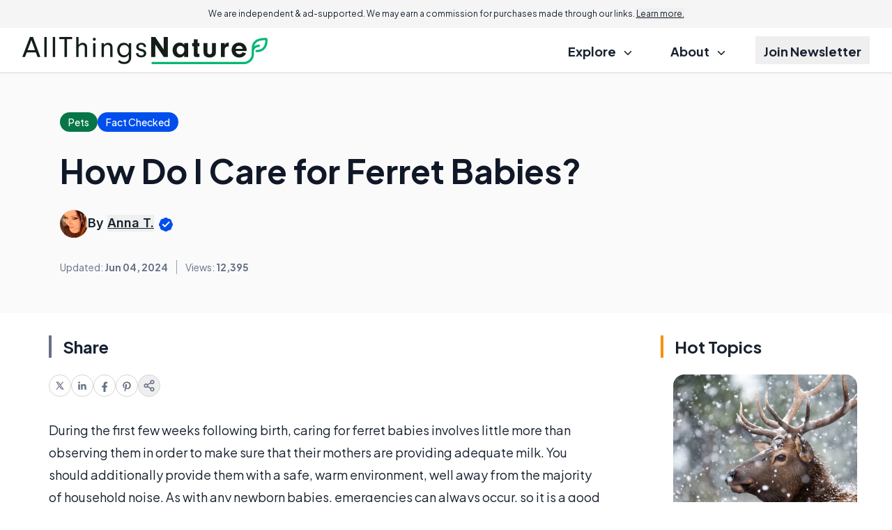

--- FILE ---
content_type: text/html; charset=utf-8
request_url: https://www.google.com/recaptcha/api2/aframe
body_size: 184
content:
<!DOCTYPE HTML><html><head><meta http-equiv="content-type" content="text/html; charset=UTF-8"></head><body><script nonce="BDIZevRQ3F1RVv_t077sYg">/** Anti-fraud and anti-abuse applications only. See google.com/recaptcha */ try{var clients={'sodar':'https://pagead2.googlesyndication.com/pagead/sodar?'};window.addEventListener("message",function(a){try{if(a.source===window.parent){var b=JSON.parse(a.data);var c=clients[b['id']];if(c){var d=document.createElement('img');d.src=c+b['params']+'&rc='+(localStorage.getItem("rc::a")?sessionStorage.getItem("rc::b"):"");window.document.body.appendChild(d);sessionStorage.setItem("rc::e",parseInt(sessionStorage.getItem("rc::e")||0)+1);localStorage.setItem("rc::h",'1768636005558');}}}catch(b){}});window.parent.postMessage("_grecaptcha_ready", "*");}catch(b){}</script></body></html>